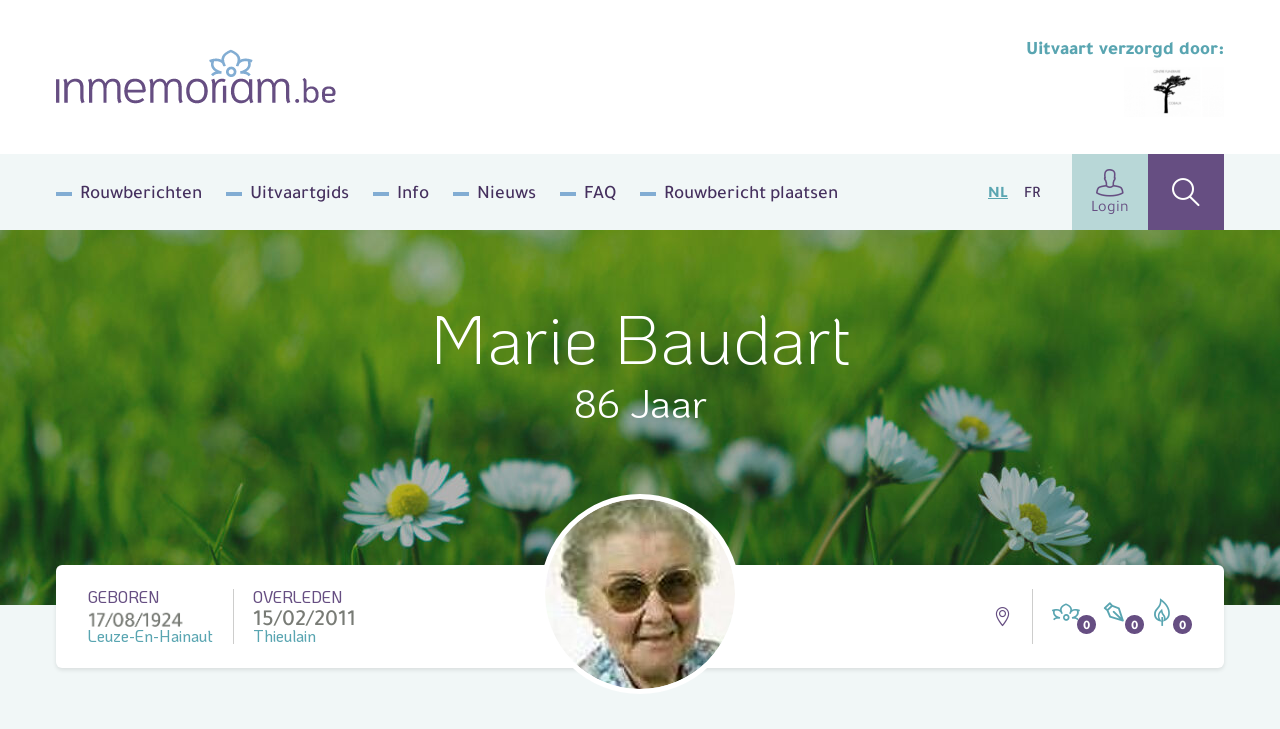

--- FILE ---
content_type: text/html; charset=UTF-8
request_url: https://www.inmemoriam.be/nl/2011-02-15/marie-baudart/
body_size: 11228
content:
<!DOCTYPE html> <html class="no-js" lang="nl-BE"> <head> <meta charset="utf-8"> <meta name="distribution" content="global"><title>Marie Baudart († 15/02/2011) | Inmemoriam</title> <meta name="description" content="Marie Baudart, Woonplaats: , Geboren: 17/08/1924 Leuze-En-Hainaut, Overleden: 15/02/2011 Thieulain"> <link rel="apple-touch-icon" sizes="180x180" href="/static/meta/apple-touch-icon.png"> <link rel="icon" type="image/png" sizes="32x32" href="/static/meta/favicon-32x32.png"> <link rel="icon" type="image/png" sizes="16x16" href="/static/meta/favicon-16x16.png"> <link rel="manifest" href="/static/meta/site.webmanifest"> <link rel="mask-icon" href="/static/meta/safari-pinned-tab.svg" color="#664e82"> <link rel="shortcut icon" href="/static/meta/favicon.ico"> <meta name="apple-mobile-web-app-title" content="Inmemoriam"> <meta name="application-name" content="Inmemoriam"> <meta name="msapplication-TileColor" content="#664e82"> <meta name="msapplication-config" content="/static/meta/browserconfig.xml"> <meta name="theme-color" content="#664e82"><meta property="og:image" content="https://shared.inmemoriam.be/2011/02/marie-baudart-193095/193095-profile.jpg"> <meta property="og:site_name" content="Inmemoriam"> <meta property="og:title" content="Inmemoriam"> <meta property="og:description" content="We nemen afscheid van Marie Baudart († 15/02/2011) | Woonplaats:  | Uitvaart verzorgd door Centre Funéraire Cobaux"> <meta property="og:type" content="website"> <meta property="og:url" content="https://www.inmemoriam.be/nl/2011-02-15/marie-baudart"> <meta property="og:locale" content="nl_BE"><meta name="twitter:card" content="summary"> <meta name="twitter:site" content="@"> <meta name="twitter:title" content="Inmemoriam | Marie Baudart († 15/02/2011)"> <meta name="twitter:description" content="We nemen afscheid van Marie Baudart († 15/02/2011) | Woonplaats:  | Uitvaart verzorgd door Centre Funéraire Cobaux"> <meta name="twitter:image" content="https://shared.inmemoriam.be/2011/02/marie-baudart-193095/193095-profile.jpg"><meta http-equiv="X-UA-Compatible" content="IE=edge"> <meta name="format-detection" content="telephone=no"><link rel="dns-prefetch" href="https://www.google-analytics.com"/> <link rel="preconnect" crossorigin href="https://www.google-analytics.com"/><meta name="robots" content="index,follow"> <meta name="robots" content="NOODP"><meta name="HandheldFriendly" content="true"> <meta name="viewport" content="width=device-width, initial-scale=1, viewport-fit=cover"> <link type="text/css" rel="stylesheet" href="/static/css/main.css?v=2061258252" media="screen"> <script type="text/javascript" data-vendor="c:googletag-cipPLxPT">(function(w,d,s,l,i){w[l]=w[l]||[];w[l].push({'gtm.start': new Date().getTime(),event:'gtm.js'});var f=d.getElementsByTagName(s)[0], j=d.createElement(s),dl=l!='dataLayer'?'&l='+l:'';j.async=true;j.src= 'https://www.googletagmanager.com/gtm.js?id='+i+dl;f.parentNode.insertBefore(j,f); })(window,document,'script','dataLayer','GTM-N4DNDMK');</script><script type="text/javascript"> var pp_gemius_identifier = 'B3CVVqMZpdg0rVg8n00RY5Zz7HlpGgSQTneMCfFMSvn.k7'; var pp_gemius_extraparameters = new Array('lan=NL'); var pp_gemius_use_cmp = true; var pp_gemius_cmp_timeout = Infinity; var pp_gemius_cmp_purposes = {2:[1,8,9,10]};function gemius_pending(i) { window[i] = window[i] || function() {var x = window[i+'_pdata'] = window[i+'_pdata'] || [];x[x.length]=Array.prototype.slice.call(arguments, 0);};};(function(cmds) { var c; while(c = cmds.pop()) gemius_pending(c)})(['gemius_cmd','gemius_hit', 'gemius_event', 'gemius_init', 'pp_gemius_hit', 'pp_gemius_event','pp_gemius_init']);window.pp_gemius_cmd = window.pp_gemius_cmd || window.gemius_cmd;(function(d,t) {try {var gt=d.createElement(t),s=d.getElementsByTagName(t)[0],l='http'+((location.protocol=='https:')?'s':''); gt.setAttribute('async','async');gt.setAttribute('defer','defer'); gt.src=l+'://gabe.hit.gemius.pl/xgemius.min.js';s.parentNode.insertBefore(gt,s);} catch (e) {}})(document,'script'); </script><script src="https://cdn.kaching.eu.com/latest/inmemoriam/kaching.js"></script> <script src="https://cdn.kaching.eu.com/latest/inmemoriam/dmp.js"></script><script>var platform = 'WWW'; if (window.innerWidth <= 800) { platform = 'MOB'; }var kaching = new KaChing(); var kachingConfig = { adunit: 'inmemoriam/nl/commemorate', targeting: { lang: 'nl', page_type: 'detail', city: '', province: '' }, platform: platform };/* Add an event listener to get notified once Didomi has passed */ /* the user consent status to Google */ /* Important: this must be placed before the Didomi SDK gets embedded on your */ /* website to guarantee that you do not miss any event */ window.didomiEventListeners = window.didomiEventListeners || []; window.didomiEventListeners.push({ event: 'integrations.consentpassedtodfp', listener: function (data) { /* Consent has been passed to Google */ /* Load or refresh ads as needed with Ad Manager, Prebid, etc. */ /* `data.consentStatus` contains the current consent status of the user (true/false/undefined) */ /* `data.index` contains the index of the event (integer) */ if (data.index === 0) { /* This is the very first event on the page that gets triggered on page load */ if (data.consentStatus) { kaching.init(kachingConfig).then(() => {}); } } else { /* This is an event that happens later on the page, after a user action (user giving consent or changing their preferences) */ if (data.consentStatus) { kaching.init(kachingConfig) } } } }); </script> <link rel="canonical" href="https://www.inmemoriam.be/nl/2011-02-15/marie-baudart/"/> </head> <body><noscript><iframe src="https://www.googletagmanager.com/ns.html?id=GTM-N4DNDMK" height="0" width="0" style="display:none;visibility:hidden"></iframe></noscript><div class="o-wrapper js-wrapper"> <div class="o-wrapper__inner js-wrapper__inner"> <header class="c-header"> <div class="o-container"> <div class="c-header__inner"> <div class="c-header__logo"> <a href="/nl/"><img src="/static/img/logo-inmemoriam-be.svg" width="280" height="64" alt="Logo Inmemoriam"/></a> </div> <div class="c-header__undertaker u-hide u-block@md"> <strong class="u-text--md u-color--bluegreen u-block u-mb--xxs">Uitvaart verzorgd door: </strong> <a href="/nl/begrafenisondernemer/centre-funeraire-cobaux-leuze-en-hainaut-4795"> <img src="/nl/img-cache/undertakers/centre-funeraire-cobaux-4795/anqybvig44ylwce5.fdb29a8c.png" srcset="/nl/img-cache/undertakers/centre-funeraire-cobaux-4795/anqybvig44ylwce5.ad1afdf8.png 2x" alt="Centre Funéraire Cobaux"> </a> </div> <div class="c-header__add"></div> <button class="c-header__hamburger c-hamburger js-hamburger"> <div class="c-hamburger__box"> <div class="c-hamburger__inner"></div> </div> <div class="c-hamburger__label">Menu</div> </button> <nav class="c-header__nav"> <ul class="c-header__list"><li class="c-header__listitem first"><a href="/nl/rouwberichten/" >Rouwberichten</a></li><li class="c-header__listitem"><a href="/nl/uitvaartgids/" >Uitvaartgids</a></li><li class="c-header__listitem"><a href="/nl/info/" >Info</a></li><li class="c-header__listitem"><a href="/nl/nieuws/" >Nieuws</a></li><li class="c-header__listitem"><a href="/nl/meest-gestelde-vragen/" >FAQ</a></li><li class="c-header__listitem last"><a href="/nl/overledene-toevoegen/" >Rouwbericht plaatsen</a></li></ul> <ul class="c-header__languages"> <li class="c-header__language is-active"><a href="/nl/">NL</a></li> <li class="c-header__language"><a href="/fr/">FR</a></li> </ul> <div class="c-header__buttons"> <a href="/nl/user/profile/" class="c-header__profile"><i class="icon-user u-text--xl"></i>Login</a> <a href="/nl/zoek-overledene/" class="c-header__search" ><i class="icon-search u-text--xl"></i ></a> </div> </nav> </div> </div> </header><div class="c-hero c-hero--deceased"> <div class="c-hero__inner o-container"> <div class="c-hero__content"> <div class="c-hero__text u-color--white"> <h1 class="u-text--xxl u-text--light">Marie Baudart</h1> <p class="u-text--md u-mt--xs">86 Jaar</p> </div> </div> </div> <picture class="c-hero__background"> <source srcset="/nl/img-cache/headers/n2kkje0bgv-header-5.74aa4bf8.jpg" sizes="100vw" media="(max-width: 768px)" > <source srcset="/nl/img-cache/headers/n2kkje0bgv-header-5.42add90b.jpg" sizes="100vw" media="(min-width: 1200px)" > <img src="/nl/img-cache/headers/n2kkje0bgv-header-5.42add90b.jpg" data-object-fit alt="" role="presentation"> </picture> </div><div class="o-container"> <div class="c-deceased-header"> <div class="c-deceased-header__dates"> <p class="c-deceased-header__birth c-deceased-header__birth--top"> <span class="u-text--upper u-color--purple">Geboren</span> <span class="c-deceased-header__date" style="background-image:url('https://shared.inmemoriam.be/2011/02/marie-baudart-193095/26V7nlEMBYdj3XtV.png')"></span> <span class="u-color--bluegreen">Leuze-En-Hainaut</span> </p> <p class="c-deceased-header__death c-deceased-header__death--top"> <span class="u-text--upper u-color--purple">Overleden</span> <span class="c-deceased-header__date">15/02/2011</span> <span class="u-color--bluegreen">Thieulain</span> </p> </div><div class="c-deceased-header__avatar"> <figure class="c-avatar"> <div class="c-avatar__inner"> <img src="/nl/img-cache/2011/02/marie-baudart-193095/193095-profile.4140c387.jpg" alt="Marie Baudart" class="c-avatar__img" width="190" height="190" /> </div> </figure> </div><div class="c-deceased-header__actions"> <span class="c-deceased-header__location u-hide u-block@md"> <i class="icon-map u-color--purple"></i> </span><div class="c-deceased-header__likes"> <div class="likebar js-likebar"> <span class="likebar__btn" data-type="flower" data-number="0"> <i class="likebar__icon icon-flower"></i> </span> <span class="likebar__btn" data-type="default" data-number="0"> <i class="likebar__icon icon-pen"></i> </span> <span class="likebar__btn" data-type="candle" data-number="0"> <i class="likebar__icon icon-candle"></i> </span> </div> </div> </div> </div> </div><main class="o-container"> <div class="o-deceased"> <div class="o-deceased__actions"> <ul class="c-deceased-actions"> <li> <button type="button" data-type="html" data-target="condole" class="c-deceased-actions__action c-deceased-actions__action--condolence js-action"> <i class="c-deceased-actions__icon icon-pen"></i> <span class="c-deceased-actions__label"> <strong class="u-color--purple">Condoleren</strong> </span> </button> </li> <li> <button  type="button" data-type="html" data-target="placeflower" class="c-deceased-actions__action c-deceased-actions__action--flower js-action"> <i class="c-deceased-actions__icon icon-flower"></i> <span class="c-deceased-actions__label"> Plaats <strong class="u-color--bluegreen">een bloem</strong> </span> </button> </li> <li> <button  type="button" data-type="html" data-target="burncandle" class="c-deceased-actions__action c-deceased-actions__action--candle js-action"> <i class="c-deceased-actions__icon icon-candle"></i> <span class="c-deceased-actions__label"> Brand <strong class="u-color--beige">een kaarsje</strong> </span> </button> </li> </ul> <div class="c-burncandle u-hide u-block@xl"> <form action="/api/deceased/burncandle/" class="c-burncandle__form js-burncandle" method="post" accept-charset="utf-8" enctype="multipart/form-data" data-validate> <input type="hidden" name="deceasedId" value="193095"> <input type="hidden" name="quick" value="1"> <input type="text" class="c-burncandle__input" name="firstName" placeholder="Voornaam" required> <input type="text" class="c-burncandle__input" name="lastName" placeholder="Naam" required> <button class="c-burncandle__submit" type="submit"> <i class="icon-add"></i> </button> </form> <ul class="c-burncandle__list js-candlelist"></ul> </div> </div> <div class="o-deceased__undertaker"> <aside class="c-deceased-undertaker"> <header class="c-deceased-undertaker__header"> <h2 class="c-deceased-undertaker__title">Uitvaartondernemer</h2> <a href="/nl/begrafenisondernemer/centre-funeraire-cobaux-leuze-en-hainaut-4795" class="c-btn c-btn--secondary u-hide u-block@sm"> <span>Meer info</span> </a> </header><div class="c-deceased-undertaker__content"> <p class="c-deceased-undertaker__logowrap"> <a href="/nl/begrafenisondernemer/centre-funeraire-cobaux-leuze-en-hainaut-4795"> <img class="c-deceased-undertaker__logo" src="/nl/img-cache/undertakers/centre-funeraire-cobaux-4795/anqybvig44ylwce5.8cff0dbb.png" srcset="/nl/img-cache/undertakers/centre-funeraire-cobaux-4795/anqybvig44ylwce5.cbaba74d.png 2x" alt="Centre Funéraire Cobaux"> </a> </p> <div class="c-deceased-undertaker__text u-hide u-block@sm"> <p> Centre Funéraire Cobaux<br /> Rue du Bois Blanc, 4-6 <br /> 7900 Leuze-en-Hainaut<br /> Tel: <a href="tel:069 66 23 06">069 66 23 06</a> <br /> <a href="mailto:info@pfcobaux.be" class="u-text--bold">info@pfcobaux.be</a> </p> </div> <div class="u-mt-md"> <a href="https://centrefunerairecobaux.defunt.be/?utm_source=www.inmemoriam.be" class="c-deceased-undertaker__cta c-deceased-cta" target="_blank" rel="noopener noreferrer" style="width:100%" title="Bestel van&nbsp;"> <img src="/static/img/flowers-payed.png" srcset="/static/img/flowers-payed@2x.png 2x" class="c-deceased-cta__img" width="56" height="48" alt="" role="presentation"> <div class="c-deceased-cta__label">Bestel&nbsp;<span class="u-text--bold u-color--bluegreen-dark u-mr--sm">een rouwboeket</span></div> <i class="c-deceased-cta__icon u-color--bluegreen-dark icon-arrow-right u-hide u-inline@sm"></i> </a> <a href="/nl/begrafenisondernemer/centre-funeraire-cobaux-leuze-en-hainaut-4795?utm_source=www.inmemoriam.be" class="c-deceased-undertaker__cta c-deceased-cta" target="_blank" rel="noopener noreferrer" style="width:100%;margin-top:10px" title="Bestel van&nbsp;"> <img src="/static/img/tb-bi-rs-sep.png" class="c-deceased-cta__img" width="56" height="48" alt="" role="presentation" style="max-height:48px"> <div class="c-deceased-cta__label">Bestel&nbsp;<span class="u-text--bold u-color--bluegreen-dark u-mr--sm">een troostartikel</span></div> <i class="c-deceased-cta__icon u-color--bluegreen-dark icon-arrow-right u-hide u-inline@sm"></i> </a> </div> </div> </aside> </div><div class="o-deceased__cta "></div><div class="o-deceased__main"><section class="c-obituary js-ajax-paging"> <div class="c-obituary__header "> <div> <h2 class="c-obituary__title">Rouwberichten</h2> <span class="c-obituary__pages">(1)</span> </div> <div> <div class="social-share"> <p class="social-share__title">Deel<span data-hide_mobile>&nbsp;via</span></p> <ul class="social-share__list"> <li class="social-share__item"> <a class="js-social-share" href="https://www.facebook.com/sharer/sharer.php?u=https%3A%2F%2Fwww.inmemoriam.be%2Fnl%2F2011-02-15%2Fmarie-baudart%2F" target="_blank" rel="noopener noreferrer" > <i class="icon-facebook"></i> </a> </li> <li class="social-share__item"> <a class="js-social-share" href="https://twitter.com/intent/tweet?url=https%3A%2F%2Fwww.inmemoriam.be%2Fnl%2F2011-02-15%2Fmarie-baudart%2F&hashtags=inmemoriam," target="_blank" rel="noopener noreferrer" > <img src="/static/img/x-logo.svg"> </a> </li> <li class="social-share__item"> <a class="js-social-share" href="https://www.linkedin.com/shareArticle?url=https%3A%2F%2Fwww.inmemoriam.be%2Fnl%2F2011-02-15%2Fmarie-baudart&amp;mini=true&amp;title=Deceased (detail)&amp;ro=false&amp;summary=&amp;source=" target="_blank" rel="noopener noreferrer" > <i class="icon-linkedin"></i> </a> </li> <li class="social-share__item"> <a href="mailto:?subject=Inmemoriam | Marie Baudart († 15/02/2011)&body=https%3A%2F%2Fwww.inmemoriam.be%2Fnl%2F2011-02-15%2Fmarie-baudart%2F" > <i class="icon-envelope"></i> </a> </li> </ul> </div> <button type="button" class="c-obituary__login js-lightbox" data-type="html" data-target="#family-login-popup"> <i class="icon-lock u-color--beige u-text--md"></i> <span class="u-hide u-inline@md">Familie</span> <u>login</u> </button> </div> </div><div class="c-obituary__content"> <ul class="c-obituary__list js-ajax-paging__rows"> <li class="c-obituary__item"> <div class="c-obituary__media"> <img src="https://shared.inmemoriam.be/2011/02/marie-baudart-193095/193095-129147.png" srcset="https://shared.inmemoriam.be/2011/02/marie-baudart-193095/193095-129147.png" alt="Marie Baudart"> </div><div class="c-obituary__source"><small class="u-text--bold">Bron</small><ul class="c-obituary__sourcelist"> <li> <img src="/static/img/source-av.svg" width="50" alt="deceased.av"> </li> </ul></div> </li> </ul> <div class="c-obituary__paging js-ajax-paging__paging"></div> </div> </section><template id="family-login-popup"> <div class="c-lightbox c-lightbox--md"> <div class="c-lightbox__header"> <span class="c-lightbox__title"><i class="icon-lock u-mr--sm"></i> Familie login</span> <button type="button" class="c-lightbox__close basicLightbox__close"><i class="icon-close"></i></button> </div> <div class="c-lightbox__panel c-panel c-panel--default u-text--md"> Hier kan enkel ingelogd worden door de beheerder, dit is een naaste van de overledene. Wil u zelf (mede-)beheerder worden van deze pagina, contacteer ons via <a href="mailto:info@inmemoriam.be">info@inmemoriam.be</a>. Voor meer info verwijzen we u graag naar onze <a href="/faq/overledene-beheren/" class="u-text--underline u-color--purple">FAQ</a>.<br><br>Heeft u reeds een familie login klik dan <a href="/nl/edit-deceased/?did=193095" class="u-text--underline u-color--purple">hier</a> om in te loggen. </div> </div> </template> <section class="c-comments js-comments"> <div class="c-comments__header"> <h2 class="c-comments__title js-searchheader"> <i class="icon-pen"></i>Rouwregister </h2><form action="/api/" class="c-comments__form js-prefill" method="post" accept-charset="utf-8" enctype="multipart/form-data"> <input type="text" class="c-comments__input" name="firstName" placeholder="Voornaam"/> <input type="text" class="c-comments__input" name="lastName" placeholder="Naam"/> <input type="hidden" name="deceasedId" value="193095"> <div class="c-comments__dropdown c-dropdown c-dropdown--primary js-dropdown"> <div class="c-dropdown__wrapper"> <div class="c-dropdown__current"> <button class="c-dropdown__label js-action" type="button" data-type="prefill" data-target="condole"> <i class="icon-pen u-text--md u-mr--xs"></i> <span>Condoleren</span> </button> <button class="c-dropdown__trigger js-dropdown__trigger" type="button"></button> </div><ul class="c-dropdown__menu js-dropdown__menu"> <li class="c-dropdown__item"> <button type="button" data-type="prefill" data-target="placeflower" class="js-action"> <i class="icon-flower u-color--bluegreen u-text--md u-mr--xs"></i> Plaats een bloem </button> </li> <li class="c-dropdown__item"> <button type="button" data-type="prefill" data-target="burncandle" class="js-action"> <i class="icon-candle u-color--beige u-text--md u-mr--xs"></i> Brand een kaarsje </button> </li> </ul> </div> </div> </form> </div><ol class="c-comments__list js-searchlist js-comments-list"></ol> <div class="js-searchpaging"></div> </section> </div> <div class="o-deceased__quote"></div> <div class="o-deceased__media"></div> </div> </main><template id="condole"> <div class="c-lightbox"> <div class="c-lightbox__header"> <span class="c-lightbox__title"><i class="icon-pen u-mr--sm u-text--lg"></i> Condoleren</span> <button type="button" class="c-lightbox__close basicLightbox__close"><i class="icon-close"></i></button> </div> <div class="c-lightbox__response"> <div class="c-panel c-panel--default"> <div class="c-editor"> <h2>Bedankt voor je rouwbetuiging</h2> <p>Je hebt ervoor gekozen om je rouwbetuiging kenbaar te maken aan andere.<br> Kies een <strong>sociaal platform</strong> met één van de onderstaande knoppen.</p> </div> <div class="u-flex u-text--md u-mt--sm"> <a href="https://www.facebook.com/sharer/sharer.php?u=https%3A%2F%2Fwww.inmemoriam.be%2Fnl%2F2011-02-15%2Fmarie-baudart%2F" target="_blank" rel="noopener noreferrer" class="u-flex u-items-center u-mr--sm js-social-share"> <i class="icon-facebook u-color--facebook u-text--md u-mr--xxxs"></i> Facebook </a> <a href="https://twitter.com/intent/tweet?url=https%3A%2F%2Fwww.inmemoriam.be%2Fnl%2F2011-02-15%2Fmarie-baudart%2F&text=Ik%20plaatste%20daarnet%20een%20digitale%20bloem%20voor%20Marie%20Baudart%20%28%E2%80%A0%2015%2F02%2F2011%29&hashtags=inmemoriam," target="_blank" rel="noopener noreferrer" class="u-flex u-items-center js-social-share"> <img class="u-text--md u-mr--xxs" src="/static/img/x-logo.svg" style="background-color: #000;padding: 1rem;border-radius: 50%;"> </a> </div> </div> </div> <form action="/api/deceased/postother/" class="c-lightbox__panel c-condole js-formValidationAjax" method="post" accept-charset="utf-8" enctype="multipart/form-data" novalidate> <input type="hidden" name="deceasedId" value="193095"> <div class="c-condole__columns"> <fieldset class="c-condole__column"> <legend class="c-condole__legend">Stap 1</legend> <p class="c-condole__description" style="margin-bottom:0">Uw rouwbetuiging</p> <div class="c-formgroup js-character-count"> <p class="c-formgroup__description">(wordt getoond op de website)</p> <div class="c-formgroup__control"> <textarea class="c-formfield c-formfield--lg js-character-count__input" maxlength="300" name="message" required></textarea> <div class="c-formgroup__helper"> Resterende karakters: <span class="js-character-count__counter">300</span> </div> </div> </div> </fieldset> <fieldset class="c-condole__column"> <legend class="c-condole__legend">Stap 2</legend> <p class="c-condole__description">Uw gegevens</p> <div class="c-formgroup"> <label for="displayName" class="c-formgroup__label">Naam bij bericht *</label> <p class="c-formgroup__description">(wordt getoond op de website)</p> <div class="c-formgroup__control"> <input id="displayName" type="text" class="c-formfield" name="displayName" required> </div> </div> <div class="c-formgroup"> <label for="email" class="c-formgroup__label">E-mailadres *</label> <p class="c-formgroup__description">(wordt NIET getoond op de website)</p> <div class="c-formgroup__control"> <input id="email" type="email" class="c-formfield" name="email" required> </div> </div> <div class="c-formgroup"> <label for="lastName" class="c-formgroup__label">Naam</label> <p class="c-formgroup__description">(optioneel en NIET getoond op de website)</p> <div class="c-formgroup__control"> <input id="lastName" type="text" class="c-formfield" name="lastName"> </div> </div> <div class="c-formgroup"> <label for="firstName" class="c-formgroup__label">Voornaam</label> <p class="c-formgroup__description">(optioneel en NIET getoond op de website)</p> <div class="c-formgroup__control"> <input id="firstName" type="text" class="c-formfield" name="firstName"> </div> </div> </fieldset> <fieldset class="c-condole__column"> <legend class="c-condole__legend">Stap 3</legend> <p class="c-condole__description">Voeg een foto toe bij uw bericht</p> <div class="c-formgroup"> <div class="c-formgroup__control"> <div class="dropzone js-dropzone"> <input type="hidden" id="imagePath" name="imagePath" class="input-filePath"> <div class="dz-default dz-message"> <span class="u-text--bold u-text--md u-block u-mb--sm">Voeg een foto toe (.jpg, .png, .gif) Max. 10MB</span> <i class="icon-add u-color--bluegreen u-text--xxl"></i> </div> <div class="fallback"> <input type="file" name="imagePath"> </div> </div> </div> </div> <p class="c-formgroup__description"><br><span class="c-formgroup__helper">TIP:</span> zorg ervoor dat u eigenaar bent van de beelden die u oplaadt, inbreuken op het auteursrecht kunnen niet verhaald worden op Mediahuis.</p> </fieldset> </div> <div class="c-condole__footer"> <div> <div class="c-formgroup"> <div class="c-formgroup__control"> <input type="checkbox" id="checkbox-consent" class="c-checkbox u-sr" name="consent" required> <label for="checkbox-consent"> <span> Ik geef aan dat ik het <a href="/nl/privacy/" target="_blank" rel="noopener noreferrer nofollow" class="u-text--bold u-text--underline">privacy statement</a> gelezen heb en hier mee akkoord ga </span> </label> </div> <div class="c-formgroup__control"> <input type="checkbox" id="checkbox-share" class="c-checkbox u-sr" name="share"> <label for="checkbox-share"> <span> Deel mijn rouwbetuiging op social media </span> </label> </div> </div> </div> <div> <div id="g-recaptcha" data-sitekey="6LcuMsAUAAAAAFNM330cCh1zszbe5P_qHKfYMuO3"></div> </div> <input type="submit" class="c-btn c-btn--xl u-text--bold c-btn--accept u-text--lg" value="Bevestigen"> </div> </form> </div> </template><template id="placeflower"> <div class="c-lightbox"> <div class="c-lightbox__header"> <span class="c-lightbox__title u-flex u-items-center"><i class="icon-flower u-mr--sm u-text--lg"></i> Plaats een bloem</span> <button type="button" class="c-lightbox__close basicLightbox__close"><i class="icon-close"></i></button> </div> <div class="c-lightbox__response"> <div class="c-panel c-panel--default"> <div class="c-editor"> <h2>Bedankt voor je bloem</h2> <p>Je hebt ervoor gekozen om je rouwbetuiging kenbaar te maken aan andere.<br> Kies een <strong>sociaal platform</strong> met één van de onderstaande knoppen.</p> </div> <div class="u-flex u-text--md u-mt--sm"> <a href="https://www.facebook.com/sharer/sharer.php?u=https%3A%2F%2Fwww.inmemoriam.be%2Fnl%2F2011-02-15%2Fmarie-baudart%2F" target="_blank" rel="noopener noreferrer" class="u-flex u-items-center u-mr--sm js-social-share"> <i class="icon-facebook u-color--facebook u-text--md u-mr--xxxs"></i> Facebook </a> <a href="https://twitter.com/intent/tweet?url=https%3A%2F%2Fwww.inmemoriam.be%2Fnl%2F2011-02-15%2Fmarie-baudart%2F&text=Ik%20plaatste%20daarnet%20een%20digitale%20bloem%20voor%20Marie%20Baudart%20%28%E2%80%A0%2015%2F02%2F2011%29&hashtags=inmemoriam," target="_blank" rel="noopener noreferrer" class="u-flex u-items-center js-social-share"> <img class="u-color--twitter u-text--md u-mr--xxs" src="/static/img/x-logo.svg" style="background-color: #000;padding: 1rem;border-radius: 50%;"> </a> </div> </div> </div> <form action="/api/deceased/placeflower/" class="c-lightbox__panel c-condole js-formValidationAjax" method="post" accept-charset="utf-8" enctype="multipart/form-data" novalidate> <input type="hidden" name="deceasedId" value="193095"> <div class="c-condole__columns"> <fieldset class="c-condole__column"> <legend class="c-condole__legend">Stap 1</legend> <p class="c-condole__description">Kies een kleur</p> <div class="c-formgroup"> <div class="c-formgroup__control"> <ul class="c-flowerlist"> <li class="c-flowerlist__item"> <input id="fl-E98C22" type="radio" class="c-flowerlist__input" name="flower" value="1" checked> <label for="fl-E98C22" class="c-flowerlist__label"> <i class="c-flowerlist__flower icon-flower-tricolor" data-color="1"> <span></span><span></span><span></span> </i> <span class="u-sr">Bloem kleur</span> </label> </li> <li class="c-flowerlist__item"> <input id="fl-59A5B1" type="radio" class="c-flowerlist__input" name="flower" value="2"> <label for="fl-59A5B1" class="c-flowerlist__label"> <i class="c-flowerlist__flower icon-flower-tricolor" data-color="2"> <span></span><span></span><span></span> </i> <span class="u-sr">Bloem kleur</span> </label> </li> <li class="c-flowerlist__item"> <input id="fl-56BC7B" type="radio" class="c-flowerlist__input" name="flower" value="3"> <label for="fl-56BC7B" class="c-flowerlist__label"> <i class="c-flowerlist__flower icon-flower-tricolor" data-color="3"> <span></span><span></span><span></span> </i> <span class="u-sr">Bloem kleur</span> </label> </li> <li class="c-flowerlist__item"> <input id="fl-664E82" type="radio" class="c-flowerlist__input" name="flower" value="4"> <label for="fl-664E82" class="c-flowerlist__label"> <i class="c-flowerlist__flower icon-flower-tricolor" data-color="4"> <span></span><span></span><span></span> </i> <span class="u-sr">Bloem kleur</span> </label> </li> <li class="c-flowerlist__item"> <input id="fl-DC68B3" type="radio" class="c-flowerlist__input" name="flower" value="5"> <label for="fl-DC68B3" class="c-flowerlist__label"> <i class="c-flowerlist__flower icon-flower-tricolor" data-color="5"> <span></span><span></span><span></span> </i> <span class="u-sr">Bloem kleur</span> </label> </li> <li class="c-flowerlist__item"> <input id="fl-E1CA8D" type="radio" class="c-flowerlist__input" name="flower" value="6"> <label for="fl-E1CA8D" class="c-flowerlist__label"> <i class="c-flowerlist__flower icon-flower-tricolor" data-color="6"> <span></span><span></span><span></span> </i> <span class="u-sr">Bloem kleur</span> </label> </li> <li class="c-flowerlist__item"> <input id="fl-F4DA00" type="radio" class="c-flowerlist__input" name="flower" value="7"> <label for="fl-F4DA00" class="c-flowerlist__label"> <i class="c-flowerlist__flower icon-flower-tricolor" data-color="7"> <span></span><span></span><span></span> </i> <span class="u-sr">Bloem kleur</span> </label> </li> <li class="c-flowerlist__item"> <input id="fl-8EC33A" type="radio" class="c-flowerlist__input" name="flower" value="8"> <label for="fl-8EC33A" class="c-flowerlist__label"> <i class="c-flowerlist__flower icon-flower-tricolor" data-color="8"> <span></span><span></span><span></span> </i> <span class="u-sr">Bloem kleur</span> </label> </li> <li class="c-flowerlist__item"> <input id="fl-belgian-flag" type="radio" class="c-flowerlist__input" name="flower" value="belgian-flag"> <label for="fl-belgian-flag" class="c-flowerlist__label"> <i class="c-flowerlist__flower icon-flower-tricolor" data-color="belgian-flag"> <span></span><span></span><span></span> </i> <span class="u-sr">Bloem kleur</span> </label> </li> <li class="c-flowerlist__spacer u-hide@md"></li></li> <li class="c-flowerlist__spacer u-hide@md"></li></li> <li class="c-flowerlist__spacer u-hide@md"></li></li> <li class="c-flowerlist__spacer u-hide@md"></li></li> <li class="c-flowerlist__spacer u-hide@md"></li></li> <li class="c-flowerlist__spacer u-hide@md"></li></li> <li class="c-flowerlist__spacer u-hide@md"></li></li> </ul> </div> </div> </fieldset> <fieldset class="c-condole__column"> <legend class="c-condole__legend">Stap 2</legend> <p class="c-condole__description" style="margin-bottom:0">Uw rouwbetuiging</p> <div class="c-formgroup js-character-count"> <p class="c-formgroup__description">(wordt getoond op de website)</p> <div class="c-formgroup__control"> <textarea class="c-formfield c-formfield--lg js-character-count__input" maxlength="300" name="message"></textarea> <div class="c-formgroup__helper"> Resterende karakters: <span class="js-character-count__counter">300</span> </div> </div> </div> </fieldset> <fieldset class="c-condole__column"> <legend class="c-condole__legend">Stap 3</legend> <p class="c-condole__description">Uw gegevens</p> <div class="c-formgroup"> <label for="displayName" class="c-formgroup__label">Naam bij bericht *</label> <p class="c-formgroup__description">(wordt getoond op de website)</p> <div class="c-formgroup__control"> <input id="displayName" type="text" class="c-formfield" name="displayName" required> </div> </div> <div class="c-formgroup"> <label for="email" class="c-formgroup__label">E-mailadres *</label> <p class="c-formgroup__description">(wordt NIET getoond op de website)</p> <div class="c-formgroup__control"> <input id="email" type="email" class="c-formfield" name="email" required> </div> </div> <div class="c-formgroup"> <label for="lastName" class="c-formgroup__label">Naam</label> <p class="c-formgroup__description">(optioneel en NIET getoond op de website)</p> <div class="c-formgroup__control"> <input id="lastName" type="text" class="c-formfield" name="lastName"> </div> </div> <div class="c-formgroup"> <label for="firstName" class="c-formgroup__label">Voornaam</label> <p class="c-formgroup__description">(optioneel en NIET getoond op de website)</p> <div class="c-formgroup__control"> <input id="firstName" type="text" class="c-formfield" name="firstName"> </div> </div> </fieldset> </div> <div class="c-condole__footer"> <div> <div class="c-formgroup"> <div class="c-formgroup__control"> <input type="checkbox" id="checkbox-consent" class="c-checkbox u-sr" name="consent" required> <label for="checkbox-consent"> <span> Ik geef aan dat ik het <a href="/nl/privacy/" target="_blank" rel="noopener noreferrer nofollow" class="u-text--bold u-text--underline">privacy statement</a> gelezen heb en hier mee akkoord ga </span> </label> </div> <div class="c-formgroup__control"> <input type="checkbox" id="checkbox-share" class="c-checkbox u-sr" name="share"> <label for="checkbox-share"> <span> Deel mijn rouwbetuiging op social media </span> </label> </div> </div> </div> <div> <div id="g-recaptcha" data-sitekey="6LcuMsAUAAAAAFNM330cCh1zszbe5P_qHKfYMuO3"></div> </div> <input type="submit" class="c-btn c-btn--xl u-text--bold c-btn--accept u-text--lg" value="Bevestigen"> </div> </form> </div> </template><template id="burncandle"> <div class="c-lightbox c-lightbox--sm"> <div class="c-lightbox__header"> <span class="c-lightbox__title"><i class="icon-candle u-mr--sm u-text--lg"></i> Brand een kaarsje</span> <button type="button" class="c-lightbox__close basicLightbox__close"><i class="icon-close"></i></button> </div> <form action="/api/deceased/burncandle/" class="c-lightbox__panel c-condole js-formValidationAjax" method="post" accept-charset="utf-8" enctype="multipart/form-data" novalidate> <div class="c-condole__columns"> <fieldset class="c-condole__column"> <p class="c-condole__description">Uw gegevens</p> <input type="hidden" name="deceasedId" value="193095"> <div class="c-formgroup"> <label for="firstName" class="c-formgroup__label">Voornaam</label> <p class="c-formgroup__description">(wordt getoond op de website)</p> <div class="c-formgroup__control"> <input id="firstName" type="text" class="c-formfield" name="firstName"> </div> </div> <div class="c-formgroup"> <label for="lastName" class="c-formgroup__label">Naam</label> <p class="c-formgroup__description">(wordt getoond op de website)</p> <div class="c-formgroup__control"> <input id="lastName" type="text" class="c-formfield" name="lastName"> </div> </div> </fieldset> </div> <div class="c-condole__footer"> <input type="submit" class="c-btn c-btn--xl u-text--bold c-btn--accept u-text--lg" value="Bevestigen"> </div> </form> </div> </template><template id="abuse"> <div class="c-lightbox c-lightbox--md"> <div class="c-lightbox__header"> <span class="c-lightbox__title"><i class="icon-warning u-mr--sm"></i> Misbruik melden</span> <button type="button" class="c-lightbox__close basicLightbox__close"><i class="icon-close"></i></button> </div> <div class="c-lightbox__response"> <div class="c-panel c-panel--default c-editor"> <h2>Bedankt voor je melding</h2><p>Hiermee help je ons Inmemoriam vrij te houden van ongepaste meldingen. Het bericht wordt bekeken door een medewerker en actie wordt ondernomen.</p> </div> </div> <form action="/api/deceased/reportabuse/" class="c-lightbox__panel c-panel c-panel--default js-formValidationAjax" method="post" accept-charset="utf-8" enctype="multipart/form-data" novalidate> <input type="hidden" value="" name="condolenceKey" id="condoleceKey"> <input type="hidden" value="" name="condolenceType" id="condolenceType"> <div class="o-grid o-grid--gutter-sm"> <div class="o-col-6@sm"> <div class="c-formgroup"> <div class="c-formgroup__control"> <label class="c-formgroup__label">Naam:</label> <div class="c-formgroup__control"> <input class="c-formfield" type="text" name="name" required> </div> </div> </div> </div> <div class="o-col-6@sm"> <div class="c-formgroup"> <div class="c-formgroup__control"> <label class="c-formgroup__label">E-mailadres:</label> <div class="c-formgroup__control"> <input class="c-formfield" type="email" name="email" required> </div> </div> </div> </div> </div> <div class="c-formgroup"> <div class="c-formgroup__control"> <label class="c-formgroup__label">Reden:</label> <div class="c-formgroup__control"> <textarea class="c-formfield" name="reason" required></textarea> </div> </div> </div> <div> <input type="submit" class="c-btn c-btn--primary" value="Bevestigen"> </div> </form> </div> </template><div class="c-footer__add u-hide@sm u-block@md " > <script>kaching.defineSlot('large_leaderboard', 'b1');</script> <div class="c-add c-add--nl c-add--top" id="ad_large_leaderboard-b1" style="max-width: 100%;"></div> </div><footer class="footer"><div class="footer__top--wrap"> <ul class="o-container footer__top"> <li> <div class="footer__column"> <p class="footer__menu">INMEMORIAM.BE<i class="icon-arrow-right"></i></p> <ul class="footer__items"><li class="first"><a href="/nl/rouwberichten/" >Rouwberichten</a></li><li><a href="/nl/uitvaartgids/" >Uitvaartgids</a></li><li class="last"><a href="/nl/info/" >Info</a></li></ul> </div> </li> <li> <div class="footer__column"> <p class="footer__menu">MIJN ACCOUNT<i class="icon-arrow-right"></i></p> <ul class="footer__items"> <li><a href="/nl/user/profile/">My Inmemoriam</a></li> <li><a href="/nl/nieuwsbrief/">Nieuwsbrief</a></li> <li><a href="/nl/overledene-toevoegen/maak-hier-een-digitaal-rouwbericht-gegevens-toevoegen/">Plaats rouwbericht</a></li> <li><a href="/nl/aanmelden/">Beheer je rouwpagina</a></li> </ul> </div> </li><li> <div class="footer__column"> <p class="footer__menu">KRANTEN<i class="icon-arrow-right"></i></p> <ul class="footer__items"> <li><a href="https://www.standaard.be" target="_blank" rel="noopener noreferrer" title="De Standaard">De Standaard</a></li> <li><a href="https://www.hbvl.be" target="_blank" rel="noopener noreferrer" title="Het Belang van Limburg">Het Belang van Limburg</a></li> <li><a href="https://www.nieuwsblad.be/" target="_blank" rel="noopener noreferrer" title="Het Nieuwsblad">Het Nieuwsblad</a></li> <li><a href="https://www.gva.be/" target="_blank" rel="noopener noreferrer" title="Gazet van Antwerpen">Gazet van Antwerpen</a></li> <li><a href="https://www.lavenir.net/" target="_blank" rel="noopener noreferrer" title="L'Avenir">L'Avenir</a></li> </ul> </div> </li> <li> <div class="footer__column"> <p class="footer__menu">ALGEMEEN<i class="icon-arrow-right"></i></p> <ul class="footer__items"> <li><a href="/nl/gebruiksvoorwaarden/" target="_blank" rel="noopener noreferrer">Gebruiksvoorwaarden</a></li> <li><a href="/nl/privacy/" target="_blank" rel="noopener noreferrer">Privacy</a></li> <li><a href="/nl/cookiebeleid/" target="_blank" rel="noopener noreferrer">Cookiebeleid</a></li> <li><a href="https://www.mediahuis.be/charter-online-publicaties/" target="_blank" rel="noopener noreferrer" title="Charter online publicaties">Charter online publicaties</a></li> <li><a href="/nl/verkoopsvoorwaarden/" target="_blank" rel="noopener noreferrer">Verkoopsvoorwaarden</a></li> </ul> </div> </li> <li> <div class="footer__column"> <p class="footer__menu">TOT UW DIENST<i class="icon-arrow-right"></i></p> <ul class="footer__items"><li class="first"><a href="/nl/contact-en-bereikbaarheid/" >Contact en bereikbaarheid</a></li><li><a href="/nl/meest-gestelde-vragen/" >FAQ</a></li><li><a href="https://mediahuis.be/contact/" target="_blank" rel="noopener noreferrer">Adverteren</a></li><li class="last"><a href="/nl/archief/" >Archief</a></li></ul> </div> </li> </ul> </div> <div class="footer__bottom--wrap"> <div class="footer__bottom o-container"> <div class="footer__logo--wrap"> <a href="/nl/" class="c-footer__logo"> <img src="/static/img/logo-inmemoriam-be.svg" width="220" height="50" alt="Logo " loading="lazy"/> </a> <p class="footer__social"> Volg ons op facebook<a href="https://www.facebook.com/Inmemoriam.be" target="_blank" rel="noopener noreferrer" title="Facebook " data-fbid="113844627069498"><i class="icon-facebook"></i></a> </p> </div> <div class="footer__copy"> <span class="u-color--purple">&copy;2026 Inmemoriam</span><br />een initiatief van <a href="https://www.mediahuis.be" class="u-color--bluegreen u-text--bold" target="_blank" rel="noopener noreferrer">Mediahuis</a> | website by <a href="https://www.brainlane.com/?utm_source=www.inmemoriam.be&amp;utm_medium=internet&amp;utm_campaign=BrlnCopyrights" class="u-color--bluegreen u-text--bold" target="_blank" rel="noopener noreferrer" >Brainlane </a> </div> </div> </div> </footer> </div><nav class="o-wrapper__nav c-mm js-wrapper__nav"> <div class="c-mm__buttons"> <a href="/nl/user/profile/" class="c-header__profile"><i class="icon-user u-text--xl"></i>Login</a> <a href="/nl/zoek-overledene/" class="c-mm__search" ><i class="icon-search u-text--xl"></i ></a> <a href="https://www.inmemoriam.be/fr/" class="c-mm__language">fr</a> </div> <ul class="c-mm__list"><li class="c-mm__item first"><a href="/nl/" >Home</a></li><li class="c-mm__item"><a href="/nl/rouwberichten/" >Rouwberichten</a></li><li class="c-mm__item"><a href="/nl/uitvaartgids/" >Uitvaartgids</a></li><li class="c-mm__item"><a href="/nl/info/" >Info</a></li><li class="c-mm__item"><a href="/nl/nieuws/" >Nieuws</a></li><li class="c-mm__item"><a href="/nl/meest-gestelde-vragen/" >FAQ</a></li><li class="c-mm__item"><a href="/nl/overledene-toevoegen/" >Rouwbericht plaatsen</a></li><li class="c-mm__item last"><a href="/nl/uitvaartondernemer/" >Uitvaartondernemer</a></li></ul> <a href="/nl/overledene-toevoegen/maak-hier-een-digitaal-rouwbericht-gegevens-toevoegen/" class="c-mm__cta"><i class="icon-add"></i><span>Voeg overledene toe</span></a> </nav> </div><script type="text/javascript" src="/static/js/general.js?v=2061258252"></script><script>window.gdprAppliesGlobally=true;(function(){function a(e){if(!window.frames[e]){if(document.body&&document.body.firstChild){var t=document.body;var n=document.createElement("iframe");n.style.display="none";n.name=e;n.title=e;t.insertBefore(n,t.firstChild)} else{setTimeout(function(){a(e)},5)}}}function e(n,r,o,c,s){function e(e,t,n,a){if(typeof n!=="function"){return}if(!window[r]){window[r]=[]}var i=false;if(s){i=s(e,t,n)}if(!i){window[r].push({command:e,parameter:t,callback:n,version:a})}}e.stub=true;function t(a){if(!window[n]||window[n].stub!==true){return}if(!a.data){return} var i=typeof a.data==="string";var e;try{e=i?JSON.parse(a.data):a.data}catch(t){return}if(e[o]){var r=e[o];window[n](r.command,r.parameter,function(e,t){var n={};n[c]={returnValue:e,success:t,callId:r.callId};a.source.postMessage(i?JSON.stringify(n):n,"*")},r.version)}} if(typeof window[n]!=="function"){window[n]=e;if(window.addEventListener){window.addEventListener("message",t,false)}else{window.attachEvent("onmessage",t)}}}e("__tcfapi","__tcfapiBuffer","__tcfapiCall","__tcfapiReturn");a("__tcfapiLocator");(function(e){ var t=document.createElement("script");t.id="spcloader";t.type="text/javascript";t.async=true;t.src="https://sdk.privacy-center.org/"+e+"/loader.js?target="+document.location.hostname;t.charset="utf-8";var n=document.getElementsByTagName("script")[0];n.parentNode.insertBefore(t,n)})("11ef8ac9-6270-4d5e-8b99-8d6a5bd60059")})();</script><script> window.didomiConfig = {languages:{enabled:['nl'],default:'nl'}}; window.didomiOnReady = window.didomiOnReady || []; window.didomiOnReady.push(function (Didomi) {}); </script> <script type="text/javascript"> var onloadCallback = function() { Deceased.hashInit(); }; </script> <script type="text/javascript" src="https://www.google.com/recaptcha/api.js?hl=nl&onload=onloadCallback&render=explicit"></script> </body> </html>

--- FILE ---
content_type: image/svg+xml
request_url: https://www.inmemoriam.be/static/img/source-av.svg
body_size: 1169
content:
<svg xmlns="http://www.w3.org/2000/svg" viewBox="0 0 100 100"><path fill="#f39200" d="M31.876 99.579A31.514 31.514 0 0 1 .421 68.124V31.876A31.514 31.514 0 0 1 31.876.421h36.248a31.514 31.514 0 0 1 31.455 31.455v36.248a31.514 31.514 0 0 1-31.455 31.455z"/><path fill="#fff" d="M68.124.841a31.012 31.012 0 0 1 31.035 31.035v36.248a31.012 31.012 0 0 1-31.035 31.035H31.876A31.012 31.012 0 0 1 .841 68.124V31.876A31.012 31.012 0 0 1 31.876.841h36.248m0-.841H31.876A31.91 31.91 0 0 0 0 31.876v36.248A31.91 31.91 0 0 0 31.876 100h36.248A31.91 31.91 0 0 0 100 68.124V31.876A31.91 31.91 0 0 0 68.124 0z"/><path fill="#50af41" d="M83.263 68.124a31.012 31.012 0 0 1-31.034 31.035H31.876A31.012 31.012 0 0 1 .841 68.124V31.876A31.012 31.012 0 0 1 31.876.841h20.437a30.994 30.994 0 0 1 30.95 31.035z"/><path fill="#fff" d="M41.379 17.914c-14.466 0-20.942 7.485-20.858 15.055l.085 7.4h.42c3.532-3.953 7.065-6.9 16.569-6.9 6.9 0 10.681 1.429 10.765 6.391v2.524h-3.028c-18.419 0-26.493 6.812-26.409 20.353.169 13.793 12.111 19.344 21.868 19.344h.925c14.718 0 23.128-4.2 23.128-4.2V44.239c-.168-17.83-9.419-26.325-23.465-26.325zm-5.8 43.65c-.084-4.121 2.607-6.055 9.252-6.055h3.529l.084 11.438s.084.5-5.8.5c-4.965-.079-7.068-2.014-7.068-5.883z"/><circle cx="82.759" cy="72.498" r="8.831" fill="#fff"/></svg>

--- FILE ---
content_type: image/svg+xml
request_url: https://www.inmemoriam.be/static/img/logo-inmemoriam-be.svg
body_size: 13697
content:
<svg width="419" height="83" viewBox="0 0 419 83" fill="none" xmlns="http://www.w3.org/2000/svg">
<path fill-rule="evenodd" clip-rule="evenodd" d="M0 80.3731H4.947V45.0871H0V80.3731Z" fill="#664E82"/>
<path fill-rule="evenodd" clip-rule="evenodd" d="M36.2687 73.0249V58.3279C36.2687 54.9809 35.6247 52.5329 34.3407 50.9799C33.0547 49.4269 30.9327 48.6519 27.9747 48.6519C25.9377 48.6519 24.1057 49.2219 22.4817 50.3609C20.8557 51.5019 19.6077 53.0049 18.7347 54.8729C17.8617 56.7399 17.4247 58.7159 17.4247 60.8009V80.3729H12.4777V53.5989C12.4777 50.2999 11.9437 47.8029 10.8767 46.1049L15.3147 44.3589C15.7027 45.0389 16.0667 45.9489 16.4067 47.0879C16.7457 48.2279 16.9887 49.4759 17.1337 50.8339C18.3947 48.7959 20.0807 47.2089 22.1907 46.0679C24.3007 44.9289 26.5667 44.3589 28.9937 44.3589C33.0677 44.3589 36.1227 45.5589 38.1607 47.9609C40.1977 50.3609 41.2157 53.8409 41.2157 58.3999V73.0249C41.2157 74.1889 41.3617 75.3289 41.6527 76.4439C41.9437 77.5599 42.3077 78.5049 42.7437 79.2809L38.3057 81.0999C36.9477 78.5789 36.2687 75.8859 36.2687 73.0249Z" fill="#664E82"/>
<path fill-rule="evenodd" clip-rule="evenodd" d="M91.6349 73.0249V58.1819C91.6349 54.8359 91.1259 52.4109 90.1069 50.9069C89.0879 49.4039 87.1969 48.6519 84.4319 48.6519C81.6179 48.6519 79.4599 49.6229 77.9569 51.5619C76.4529 53.5019 75.7009 55.9269 75.7009 58.8369V80.3729H70.8999V58.1819C70.8999 55.2719 70.2929 52.9569 69.0809 51.2339C67.8679 49.5129 66.0249 48.6519 63.5519 48.6519C60.6409 48.6519 58.3849 49.7919 56.7849 52.0709C55.1839 54.3509 54.3839 57.1639 54.3839 60.5099V80.3729H49.4369V53.5989C49.4369 51.8039 49.3019 50.3379 49.0369 49.1969C48.7699 48.0579 48.3689 47.0269 47.8359 46.1049L52.4199 44.3589C52.9039 45.2809 53.3039 46.1669 53.6199 47.0139C53.9349 47.8639 54.1409 49.0409 54.2389 50.5429C55.2079 48.6029 56.5909 47.0879 58.3849 45.9959C60.1789 44.9039 62.1199 44.3589 64.2059 44.3589C66.5819 44.3589 68.5719 44.9659 70.1719 46.1769C71.7729 47.3899 72.9609 49.1359 73.7369 51.4159C74.7559 49.2339 76.2469 47.5119 78.2119 46.2509C80.1759 44.9899 82.3949 44.3589 84.8679 44.3589C88.9429 44.3589 91.9129 45.5109 93.7809 47.8139C95.6479 50.1189 96.5819 53.3079 96.5819 57.3819V73.0249C96.5819 74.1889 96.7279 75.3289 97.0189 76.4439C97.3099 77.5599 97.6739 78.5049 98.1099 79.2809L93.6719 81.0999C92.3129 78.5789 91.6349 75.8859 91.6349 73.0249Z" fill="#664E82"/>
<path fill-rule="evenodd" clip-rule="evenodd" d="M129.34 60.728C129.34 57.333 128.382 54.46 126.466 52.107C124.549 49.755 121.798 48.579 118.209 48.579C115.735 48.579 113.673 49.197 112.024 50.434C110.375 51.671 109.174 53.21 108.423 55.054C107.671 56.898 107.295 58.79 107.295 60.728H129.34ZM110.024 78.808C107.477 77.281 105.537 75.146 104.203 72.406C102.868 69.666 102.202 66.525 102.202 62.984C102.202 57.698 103.487 53.271 106.058 49.707C108.629 46.141 112.679 44.359 118.209 44.359C122.137 44.359 125.302 45.293 127.703 47.16C130.104 49.028 131.801 51.283 132.796 53.926C133.789 56.57 134.287 59.177 134.287 61.748C134.287 63.882 133.098 64.949 130.722 64.949H107.295C107.295 68.539 108.325 71.412 110.387 73.57C112.448 75.728 115.346 76.808 119.082 76.808C121.07 76.808 122.962 76.493 124.757 75.862C126.55 75.232 128.103 74.333 129.413 73.169L132.032 76.298C130.479 77.802 128.576 78.979 126.32 79.827C124.065 80.675 121.652 81.1 119.082 81.1C115.59 81.1 112.57 80.335 110.024 78.808Z" fill="#664E82"/>
<path fill-rule="evenodd" clip-rule="evenodd" d="M183.177 73.0249V58.1819C183.177 54.8359 182.668 52.4109 181.65 50.9069C180.63 49.4039 178.739 48.6519 175.974 48.6519C173.16 48.6519 171.002 49.6229 169.499 51.5619C167.995 53.5019 167.243 55.9269 167.243 58.8369V80.3729H162.442V58.1819C162.442 55.2719 161.835 52.9569 160.623 51.2339C159.41 49.5129 157.567 48.6519 155.094 48.6519C152.183 48.6519 149.927 49.7919 148.327 52.0709C146.726 54.3509 145.926 57.1639 145.926 60.5099V80.3729H140.979V53.5989C140.979 51.8039 140.844 50.3379 140.579 49.1969C140.312 48.0579 139.911 47.0269 139.378 46.1049L143.962 44.3589C144.446 45.2809 144.846 46.1669 145.162 47.0139C145.477 47.8639 145.683 49.0409 145.781 50.5429C146.75 48.6029 148.133 47.0879 149.927 45.9959C151.721 44.9039 153.662 44.3589 155.748 44.3589C158.124 44.3589 160.114 44.9659 161.714 46.1769C163.315 47.3899 164.503 49.1359 165.279 51.4159C166.298 49.2339 167.789 47.5119 169.754 46.2509C171.718 44.9899 173.937 44.3589 176.41 44.3589C180.485 44.3589 183.455 45.5109 185.323 47.8139C187.19 50.1189 188.124 53.3079 188.124 57.3819V73.0249C188.124 74.1889 188.27 75.3289 188.561 76.4439C188.852 77.5599 189.215 78.5049 189.652 79.2809L185.214 81.0999C183.856 78.5789 183.177 75.8859 183.177 73.0249Z" fill="#664E82"/>
<path fill-rule="evenodd" clip-rule="evenodd" d="M219.189 72.8784C221.081 70.3084 222.027 66.9134 222.027 62.6924C222.027 58.4734 221.081 55.0784 219.189 52.5074C217.297 49.9374 214.557 48.6514 210.968 48.6514C207.378 48.6514 204.626 49.9374 202.71 52.5074C200.793 55.0784 199.836 58.4734 199.836 62.6924C199.836 66.9134 200.793 70.3084 202.71 72.8784C204.626 75.4504 207.378 76.7344 210.968 76.7344C214.557 76.7344 217.297 75.4504 219.189 72.8784ZM201.983 78.6264C199.533 76.9784 197.714 74.7594 196.526 71.9694C195.337 69.1814 194.744 66.0894 194.744 62.6924C194.744 59.2984 195.337 56.2184 196.526 53.4524C197.714 50.6894 199.533 48.4824 201.983 46.8324C204.431 45.1844 207.427 44.3584 210.968 44.3584C214.508 44.3584 217.491 45.1844 219.917 46.8324C222.341 48.4824 224.148 50.6894 225.337 53.4524C226.525 56.2184 227.12 59.2984 227.12 62.6924C227.12 66.0894 226.525 69.1814 225.337 71.9694C224.148 74.7594 222.341 76.9784 219.917 78.6264C217.491 80.2754 214.508 81.1004 210.968 81.1004C207.427 81.1004 204.431 80.2754 201.983 78.6264Z" fill="#664E82"/>
<path fill-rule="evenodd" clip-rule="evenodd" d="M233.813 53.5991C233.813 50.3001 233.279 47.8031 232.212 46.1051L236.651 44.3591C237.039 45.0381 237.402 45.9491 237.742 47.0871C238.081 48.2281 238.324 49.4761 238.469 50.8331C239.633 48.7011 241.003 47.0871 242.58 45.9951C244.156 44.9041 246.084 44.3591 248.364 44.3591C249.43 44.3591 250.389 44.4681 251.238 44.6861C252.086 44.9041 253.02 45.3041 254.039 45.8861L252.001 49.5971C250.837 48.9671 249.479 48.6521 247.927 48.6521C245.065 48.6521 242.822 49.8161 241.198 52.1441C239.572 54.4721 238.76 57.3331 238.76 60.7281V80.3721H233.813V53.5991Z" fill="#664E82"/>
<path fill-rule="evenodd" clip-rule="evenodd" d="M249.804 80.3731H254.751V55.0871H249.804V80.3731Z" fill="#664E82"/>
<path fill-rule="evenodd" clip-rule="evenodd" d="M285.873 73.3159C287.885 70.9879 288.893 68.0779 288.893 64.5849V60.9469C288.893 59.0069 288.467 57.0799 287.619 55.1639C286.769 53.2479 285.484 51.6709 283.763 50.4339C282.041 49.1969 279.967 48.5789 277.542 48.5789C274.098 48.5789 271.442 49.9139 269.575 52.5799C267.708 55.2479 266.774 58.6909 266.774 62.9119C266.774 67.0349 267.684 70.3809 269.503 72.9519C271.321 75.5229 273.977 76.8079 277.47 76.8079C281.059 76.8079 283.859 75.6439 285.873 73.3159ZM268.702 78.6629C266.398 77.0389 264.652 74.8429 263.464 72.0789C262.275 69.3139 261.682 66.2579 261.682 62.9119C261.682 59.4679 262.275 56.3389 263.464 53.5259C264.652 50.7129 266.411 48.4819 268.739 46.8329C271.067 45.1839 273.904 44.3589 277.251 44.3589C282.344 44.3589 286.2 46.4449 288.819 50.6159V45.0869H293.694V71.4969C293.694 74.9889 294.251 77.6079 295.367 79.3539L291.221 81.0999C290.152 79.6449 289.521 77.5349 289.329 74.7709L289.11 74.6979C286.102 78.9659 282.077 81.0999 277.033 81.0999C273.783 81.0999 271.006 80.2889 268.702 78.6629Z" fill="#664E82"/>
<path fill-rule="evenodd" clip-rule="evenodd" d="M344.257 73.0249V58.1819C344.257 54.8359 343.747 52.4109 342.729 50.9069C341.71 49.4039 339.819 48.6519 337.054 48.6519C334.24 48.6519 332.081 49.6229 330.579 51.5619C329.074 53.5019 328.323 55.9269 328.323 58.8369V80.3729H323.522V58.1819C323.522 55.2719 322.914 52.9569 321.702 51.2339C320.489 49.5129 318.647 48.6519 316.173 48.6519C313.263 48.6519 311.008 49.7919 309.407 52.0709C307.807 54.3509 307.006 57.1639 307.006 60.5099V80.3729H302.059V53.5989C302.059 51.8039 301.925 50.3379 301.658 49.1969C301.392 48.0579 300.991 47.0269 300.458 46.1049L305.042 44.3589C305.527 45.2809 305.926 46.1669 306.242 47.0139C306.557 47.8639 306.763 49.0409 306.861 50.5429C307.83 48.6029 309.213 47.0879 311.008 45.9959C312.802 44.9039 314.742 44.3589 316.828 44.3589C319.204 44.3589 321.194 44.9659 322.794 46.1769C324.395 47.3899 325.582 49.1359 326.359 51.4159C327.378 49.2339 328.869 47.5119 330.833 46.2509C332.798 44.9899 335.017 44.3589 337.49 44.3589C341.565 44.3589 344.535 45.5109 346.403 47.8139C348.27 50.1189 349.204 53.3079 349.204 57.3819V73.0249C349.204 74.1889 349.35 75.3289 349.641 76.4439C349.932 77.5599 350.295 78.5049 350.732 79.2809L346.294 81.0999C344.936 78.5789 344.257 75.8859 344.257 73.0249Z" fill="#664E82"/>
<path fill-rule="evenodd" clip-rule="evenodd" d="M293.678 16.2412C284.879 13.1042 279.169 14.2982 275.766 16.0812C275.786 14.3632 275.473 12.7242 274.831 11.1992C273.193 7.3122 268.71 3.8112 261.866 1.0742L261.681 1.0002L261.495 1.0742C254.652 3.8112 250.168 7.3132 248.532 11.2002C247.889 12.7262 247.575 14.3642 247.597 16.0812C244.193 14.2982 238.481 13.1052 229.685 16.2412L229.214 16.4092L230.531 20.1002L231.001 19.9332C231.414 19.7852 231.816 19.6522 232.21 19.5282C231.507 22.7952 231.884 25.7832 233.333 28.4212C234.475 30.5002 236.255 32.3162 238.632 33.8332C235.931 34.6022 233.801 35.9392 232.291 37.8162L231.978 38.2062L235.033 40.6622L235.346 40.2732C238.768 36.0182 246.726 37.1372 246.808 37.1512L247.29 37.2222L247.963 33.3872L247.485 33.2912C247.407 33.2752 239.577 31.6462 236.769 26.5342C235.53 24.2802 235.465 21.5722 236.575 18.4792C245.758 17.0552 248.772 22.0362 248.897 22.2512L248.93 22.3032C249.143 22.8632 249.358 23.3812 249.559 23.8682C249.782 24.4082 250.119 25.2222 250.147 25.4422L250.208 25.9382L254.098 25.4572L254.036 24.9612C253.944 24.2092 253.602 23.3852 253.169 22.3422C252.166 19.9232 250.651 16.2672 252.144 12.7212C253.399 9.7412 256.607 7.1472 261.681 5.0072C266.754 7.1462 269.963 9.7412 271.219 12.7212C272.712 16.2672 271.197 19.9232 270.188 22.3562C269.758 23.3932 269.418 24.2132 269.326 24.9612L269.265 25.4572L273.152 25.9382L273.215 25.4442C273.244 25.2172 273.601 24.3572 273.815 23.8422C274.005 23.3832 274.216 22.8712 274.428 22.3172L274.466 22.2512C274.591 22.0362 277.604 17.0532 286.787 18.4792C287.898 21.5722 287.833 24.2802 286.594 26.5342C283.785 31.6462 275.956 33.2752 275.878 33.2912L275.399 33.3872L276.074 37.2212L276.555 37.1512C276.637 37.1392 284.596 36.0182 288.017 40.2732L288.33 40.6622L291.385 38.2062L291.072 37.8162C289.562 35.9392 287.432 34.6022 284.731 33.8332C287.107 32.3172 288.887 30.5002 290.03 28.4212C291.479 25.7832 291.856 22.7952 291.153 19.5282C291.547 19.6522 291.949 19.7852 292.362 19.9332L292.832 20.1002L294.149 16.4092L293.678 16.2412Z" fill="#82ADD3"/>
<path fill-rule="evenodd" clip-rule="evenodd" d="M262.226 30.3012C260.132 30.3012 258.429 32.0042 258.429 34.0972C258.429 36.1912 260.132 37.8942 262.226 37.8942C264.32 37.8942 266.023 36.1912 266.023 34.0972C266.023 32.0042 264.32 30.3012 262.226 30.3012ZM262.226 41.8942C257.927 41.8942 254.429 38.3972 254.429 34.0972C254.429 29.7992 257.927 26.3012 262.226 26.3012C266.525 26.3012 270.023 29.7992 270.023 34.0972C270.023 38.3972 266.525 41.8942 262.226 41.8942Z" fill="#82ADD3"/>
<path d="M360.957 80.5513C360.122 80.5513 359.42 80.2673 358.852 79.6993C358.284 79.1313 358 78.4296 358 77.5944C358 76.7591 358.284 76.0574 358.852 75.4894C359.42 74.888 360.122 74.5873 360.957 74.5873C361.792 74.5873 362.494 74.888 363.062 75.4894C363.63 76.0574 363.914 76.7591 363.914 77.5944C363.914 78.4296 363.63 79.1313 363.062 79.6993C362.494 80.2673 361.792 80.5513 360.957 80.5513Z" fill="#664E82"/>
<path d="M382.729 80.5513C379.254 80.5513 376.698 79.3819 375.061 77.0431V80H370.651V49.1275C370.651 48.3925 370.517 47.8078 370.25 47.3734C370.016 46.9391 369.531 46.4379 368.796 45.8699L371.703 43.2638C372.973 43.932 373.842 44.7005 374.309 45.5692C374.811 46.4045 375.061 47.5906 375.061 49.1275V59.5019C376.765 57.0962 379.304 55.8934 382.679 55.8934C384.784 55.8934 386.605 56.3946 388.142 57.3969C389.712 58.3659 390.915 59.7191 391.75 61.4565C392.586 63.1939 393.003 65.1819 393.003 67.4205V69.0242C393.003 71.2628 392.586 73.2508 391.75 74.9882C390.948 76.7256 389.762 78.0955 388.192 79.0979C386.655 80.0668 384.834 80.5513 382.729 80.5513ZM381.677 77.0932C383.782 77.0932 385.452 76.3414 386.688 74.8379C387.958 73.3344 388.593 71.3965 388.593 69.0242V67.4205C388.593 65.0482 387.958 63.1104 386.688 61.6068C385.452 60.1033 383.782 59.3515 381.677 59.3515C378.269 59.3515 376.063 61.0054 375.061 64.3132V72.1315C376.063 75.4393 378.269 77.0932 381.677 77.0932Z" fill="#664E82"/>
<path d="M408.797 77.1433C410.166 77.1433 411.336 76.9428 412.305 76.5419C413.307 76.1409 414.276 75.4894 415.212 74.5873L417.918 77.0431C416.916 78.2459 415.663 79.1313 414.159 79.6993C412.689 80.2673 410.868 80.5513 408.696 80.5513C405.255 80.5513 402.649 79.8162 400.878 78.3461C399.141 76.8426 398.272 74.6207 398.272 71.6805V64.2129C398.272 61.6402 399.157 59.6188 400.928 58.1487C402.732 56.6452 405.188 55.8934 408.295 55.8934C411.503 55.8934 413.975 56.6786 415.713 58.2489C417.484 59.8193 418.369 62.0746 418.369 65.0148C418.369 66.9861 418.018 68.3393 417.317 69.0744C416.648 69.8094 415.345 70.1769 413.407 70.1769H402.682V71.7306C402.682 73.5348 403.183 74.888 404.186 75.7901C405.188 76.6922 406.725 77.1433 408.797 77.1433ZM408.295 59.3014C406.525 59.3014 405.138 59.7692 404.136 60.7047C403.167 61.6402 402.682 62.9099 402.682 64.5136V67.0195H411.252C412.288 67.0195 412.99 66.8525 413.357 66.5184C413.758 66.1842 413.959 65.5494 413.959 64.6139C413.959 62.9433 413.458 61.6402 412.455 60.7047C411.453 59.7692 410.066 59.3014 408.295 59.3014Z" fill="#664E82"/>
</svg>
